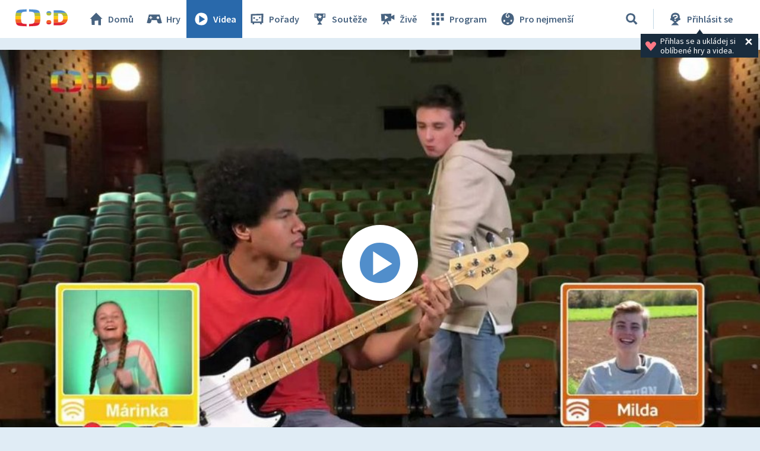

--- FILE ---
content_type: text/plain; charset=utf-8
request_url: https://events.getsitectrl.com/api/v1/events
body_size: 558
content:
{"id":"66fbc479fad00796","user_id":"66fbc479fc65caf2","time":1769242486763,"token":"1769242486.0fc542feddd9cd8eda0cc15bb11cba46.a30ef592f4a3f2224dfbda0ea7e6e911","geo":{"ip":"3.137.183.236","geopath":"147015:147763:220321:","geoname_id":4509177,"longitude":-83.0061,"latitude":39.9625,"postal_code":"43215","city":"Columbus","region":"Ohio","state_code":"OH","country":"United States","country_code":"US","timezone":"America/New_York"},"ua":{"platform":"Desktop","os":"Mac OS","os_family":"Mac OS X","os_version":"10.15.7","browser":"Other","browser_family":"ClaudeBot","browser_version":"1.0","device":"Spider","device_brand":"Spider","device_model":"Desktop"},"utm":{}}